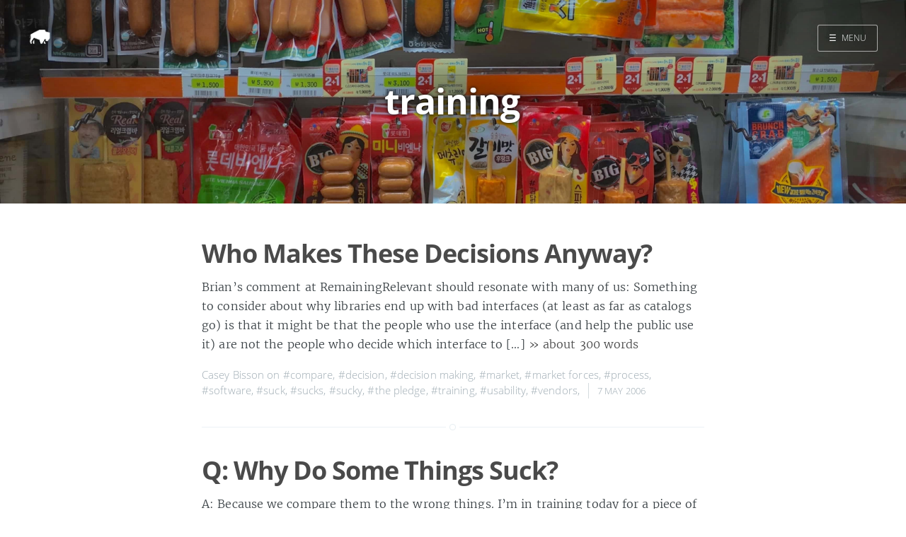

--- FILE ---
content_type: text/html
request_url: http://maisonbisson.com.s3-website-us-west-2.amazonaws.com/tags/training/
body_size: 9904
content:
<!DOCTYPE html>
<html lang="en-us">
<head>

    <meta charset="utf-8" />
    <meta http-equiv="X-UA-Compatible" content="IE=edge" />

    
    <meta name="twitter:card" content="summary"/>
    
    <meta name="twitter:image" content="/images/cover-01.jpg"/>
    



<meta name="twitter:title" content="training"/>
<meta name="twitter:description" content="a bunch of stuff I would have emailed you about"/>
<meta name="twitter:site" content="@misterbisson"/>



  	<meta property="og:title" content="training &middot; MaisonBisson" />
  	<meta property="og:site_name" content="MaisonBisson" />
  	<meta property="og:url" content="https://maisonbisson.com/tags/training/" />

    

    

    
        
            <meta property="og:image" content="/images/cover-01.jpg"/>
        
    

    
    <meta property="og:type" content="website" />
    <meta property="og:description" content="a bunch of stuff I would have emailed you about" />
    

    <title>training &middot; MaisonBisson</title>

    
    <meta name="description" content="a bunch of stuff I would have emailed you about" />
    

    <meta name="HandheldFriendly" content="True" />
    <meta name="viewport" content="width=device-width, initial-scale=1.0" />

    
    <link rel="shortcut icon" href="/favicon.ico">
    
    <link rel="apple-touch-icon" sizes="120x120" href="/images/touch-icon-iphone-retina.png">
    
    <link rel="apple-touch-icon" sizes="152x152" href="/images/touch-icon-ipad-retina.png">
    
    <link rel="apple-touch-icon" sizes="167x167" href="/images/touch-icon-ipad-pro.png">
    
    <link rel="apple-touch-icon" sizes="180x180" href="/images/touch-icon-iphone-6-plus.png">
    
    <link rel="icon" sizes="192x192" href="/images/android-icon-hd.png">
    
    <link rel="icon" sizes="128x128" href="/images/android-icon.png">

    <link rel="stylesheet" type="text/css" href="/css/screen.css" />
    <link rel="stylesheet" type="text/css" href="/css/nav.css" />

    


    

    

    
      
          <link href="/index.xml" rel="alternate" type="application/rss+xml" title="MaisonBisson" />
      
      
        <link href="/tags/training/index.xml" rel="alternate" type="application/rss+xml" title="training &middot; MaisonBisson" />
      
    

    <link rel="canonical" href="https://maisonbisson.com/tags/training/" />

    
      
    
    <script type="application/ld+json">
    {
    "@context": "https://schema.org",
    "@type": "Website",
    "publisher": {
        "@type": "Person",
        "name": "Casey Bisson",
        
        "logo": {
            "@type": "ImageObject",
            "url": "https://maisonbisson.com/images/icon.png",
            "width": 250,
            "height": 250
        },
        
        "url": "https://maisonbisson.com",
        "sameAs": [
            
            
             
             
             
             
             
            
        ]
    },
    "url": "https://maisonbisson.com",
    "mainEntityOfPage": {
        "@type": "WebPage",
        "@id": "https://maisonbisson.com"
    },
    "description": "a bunch of stuff I would have emailed you about"
}
  </script>
    


    

    
    <script>
      (function(i,s,o,g,r,a,m){i['GoogleAnalyticsObject']=r;i[r]=i[r]||function(){
      (i[r].q=i[r].q||[]).push(arguments)},i[r].l=1*new Date();a=s.createElement(o),
      m=s.getElementsByTagName(o)[0];a.async=1;a.src=g;m.parentNode.insertBefore(a,m)
      })(window,document,'script','//www.google-analytics.com/analytics.js','ga');

      ga('create', 'UA-98722-1', 'auto');
      ga('send', 'pageview');

    </script>
    

    
</head>

<body class="nav-closed">

  <div class="nav">
    <h3 class="nav-title">Menu</h3>
    <a href="#" class="nav-close">
        <span class="hidden">Close</span>
    </a>
    <ul>
        
        
        
            
            <li class="nav-opened" role="presentation">
            	<a href="/">Home</a>
            </li>
        
            
            <li class="nav-opened" role="presentation">
            	<a href="/search/">Search</a>
            </li>
        
        
    </ul>

    
		<a class="subscribe-button icon-feed" href="/tags/training/index.xml">Subscribe</a>
		
</div>
<span class="nav-cover"></span>




 <div class="site-wrapper">




	 
  <header class="main-header tag-head" style="background-image: url(/images/cover-01.jpg)">
  

    <nav class="main-nav overlay clearfix">
      
        <a class="blog-logo" href="https://maisonbisson.com"><img src="/images/icon.png" alt="Home" /></a>
      
      
          <a class="menu-button" href="#"><span class="burger">&#9776;</span><span class="word">Menu</span></a>
      
    </nav>
    <div class="vertical">
        <div class="main-header-content inner">
            <h1 class="page-title">training</h1>
            <h2 class="page-description">
                
            </h2>
        </div>
    </div>
</header>

<main class="content" role="main">
    

	<div class="extra-pagination inner">
    <nav class="pagination" role="navigation">
	
	<span class="page-number">Page 1 of 1</span>
	
</nav>

	</div>

	
	   

<article class="post post">
    <header class="post-header">
        <h2 class="post-title"><a href="/post/who-makes-these-decisions-anyway/">Who Makes These Decisions Anyway?</a></h2>
    </header>
    
    
        <section class="post-excerpt">
            <p>Brian’s comment at RemainingRelevant should resonate with many of us: Something to consider about why libraries end up with bad interfaces (at least as far as catalogs go) is that it might be that the people who use the interface (and help the public use it) are not the people who decide which interface to […] <a class="read-more" href="/post/who-makes-these-decisions-anyway/">&raquo; about 300 words</a></p>
        </section>
    
    <footer class="post-meta">


        
            

            
            Casey Bisson
            
        

        on
            
                <a href="/tags/compare/">#compare</a>,
            
                <a href="/tags/decision/">#decision</a>,
            
                <a href="/tags/decision-making/">#decision making</a>,
            
                <a href="/tags/market/">#market</a>,
            
                <a href="/tags/market-forces/">#market forces</a>,
            
                <a href="/tags/process/">#process</a>,
            
                <a href="/tags/software/">#software</a>,
            
                <a href="/tags/suck/">#suck</a>,
            
                <a href="/tags/sucks/">#sucks</a>,
            
                <a href="/tags/sucky/">#sucky</a>,
            
                <a href="/tags/the-pledge/">#the pledge</a>,
            
                <a href="/tags/training/">#training</a>,
            
                <a href="/tags/usability/">#usability</a>,
            
                <a href="/tags/vendors/">#vendors</a>,
            
        
        <time class="post-date" datetime="2006-05-07T16:54:02Z">
            7 May 2006
        </time>
    </footer>
</article>

	
	   

<article class="post post">
    <header class="post-header">
        <h2 class="post-title"><a href="/post/q-why-do-some-things-suck/">Q: Why Do Some Things Suck?</a></h2>
    </header>
    
    
        <section class="post-excerpt">
            <p>A: Because we compare them to the wrong things. I’m in training today for a piece of software used in libraries. It’s the second of three days of training and things aren’t going well. Some stuff doesn’t work, some things don’t work the first (second, third…ninth) time, and other things just don’t make sense. At […] <a class="read-more" href="/post/q-why-do-some-things-suck/">&raquo; about 600 words</a></p>
        </section>
    
    <footer class="post-meta">


        
            

            
            Casey Bisson
            
        

        on
            
                <a href="/tags/bad-answers/">#bad answers</a>,
            
                <a href="/tags/compare/">#compare</a>,
            
                <a href="/tags/comparison/">#comparison</a>,
            
                <a href="/tags/competition/">#competition</a>,
            
                <a href="/tags/crap/">#crap</a>,
            
                <a href="/tags/developers/">#developers</a>,
            
                <a href="/tags/development/">#development</a>,
            
                <a href="/tags/failure/">#failure</a>,
            
                <a href="/tags/future-libraries/">#future libraries</a>,
            
                <a href="/tags/lib20/">#lib20</a>,
            
                <a href="/tags/libraries/">#libraries</a>,
            
                <a href="/tags/library-2.0/">#library 2.0</a>,
            
                <a href="/tags/software/">#software</a>,
            
                <a href="/tags/startups/">#startups</a>,
            
                <a href="/tags/suck/">#suck</a>,
            
                <a href="/tags/sucks/">#sucks</a>,
            
                <a href="/tags/sucky/">#sucky</a>,
            
                <a href="/tags/training/">#training</a>,
            
                <a href="/tags/vendors/">#vendors</a>,
            
        
        <time class="post-date" datetime="2006-05-04T20:54:48Z">
            4 May 2006
        </time>
    </footer>
</article>

	

	<nav class="pagination" role="navigation">
	
	<span class="page-number">Page 1 of 1</span>
	
</nav>

</main>



    <footer class="site-footer clearfix">
        <section class="copyright"><a href="">MaisonBisson</a> </section>
        
    </footer>
    </div>
    <script type="text/javascript" src="/js/jquery.js"></script>
    <script type="text/javascript" src="/js/jquery.fitvids.js"></script>
    <script type="text/javascript" src="/js/index.js"></script>
    
</body>
</html>
